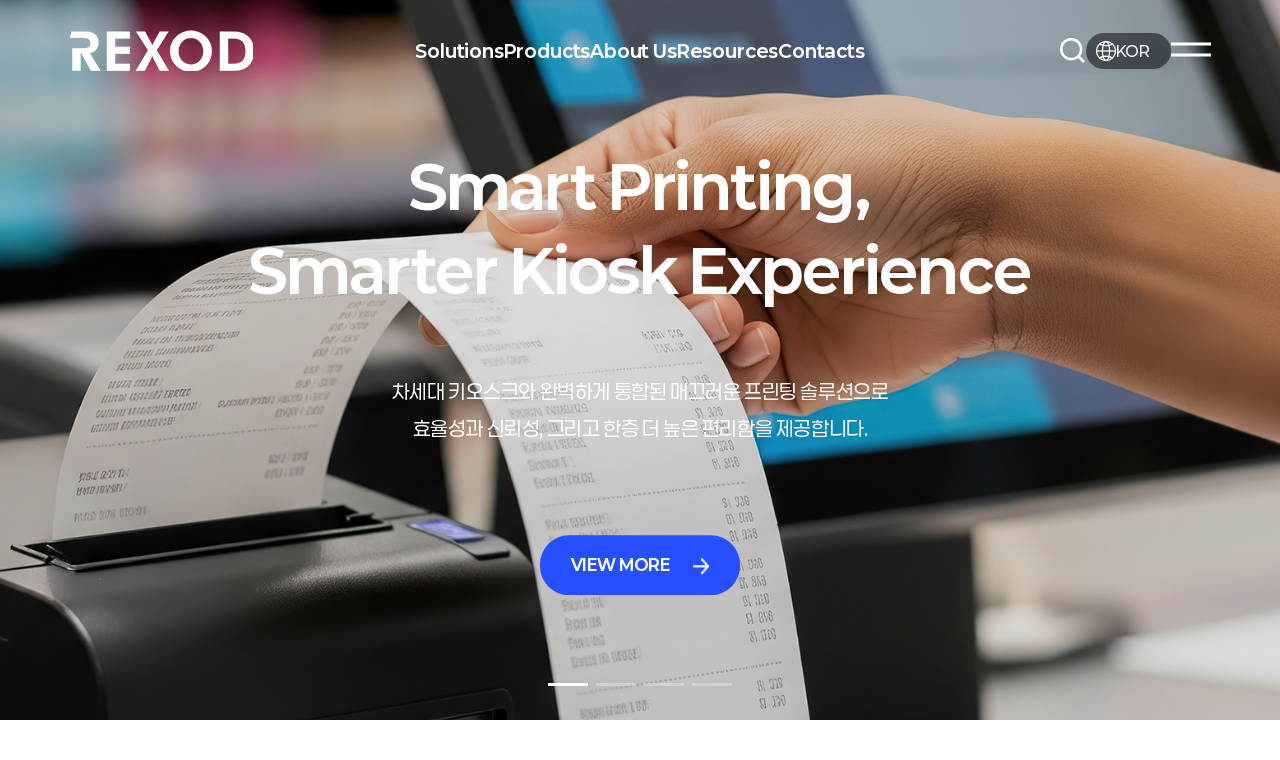

--- FILE ---
content_type: text/html; charset=utf-8
request_url: https://rexod.net/104
body_size: 870
content:
<!doctype html>
<html lang="ko">
<head>
<meta charset="utf-8">
<meta name="title" content="렉소드" />
<link rel="shortcut icon" href="/img/favicon.png" type="image/x-ico" />
<meta property="og:title" content="렉소드" />
<meta property="og:site_name" content="렉소드"/>
<meta property="og:type" content="website"/>
<meta property="og:url" content="https://rexod.net"/>
<meta property="og:description" content="렉소드의 공식 웹사이트입니다." />
<meta property="og:image" content="https://rexod.net/img/thumbnail.jpg">
<meta property="og:image:width" content="1200">
<meta property="og:image:height" content="630">
<meta property="og:image:type" content="image/jpeg">
<meta name="viewport" content="width=device-width, initial-scale=1.0">
<meta name="publisher" content="렉소드" />
<meta name="author" content="렉소드" />
<meta name="robots" content="index,follow" />
<meta name="keywords" content="렉소드" />
<meta name="description" content="렉소드" />
<link rel="stylesheet" href="/fonts/font.css">
<link rel="stylesheet" href="/theme/basic/css/main.css">
<link rel="stylesheet" href="/fonts/font.css">
<link rel="stylesheet" href="https://cdn.jsdelivr.net/npm/swiper@11/swiper-bundle.min.css" />
<!-- js -->
<script src="/js/main.js"></script>
<script src="https://cdn.jsdelivr.net/npm/swiper@11/swiper-bundle.min.js"></script>
<meta http-equiv="imagetoolbar" content="no">
<meta http-equiv="X-UA-Compatible" content="IE=edge">
<title>렉소드</title>
<link rel="stylesheet" href="https://rexod.net/theme/basic/css/default_shop.css?ver=2303229">
<link rel="stylesheet" href="https://rexod.net/js/font-awesome/css/font-awesome.min.css?ver=2303229">
<!--[if lte IE 8]>
<script src="https://rexod.net/js/html5.js"></script>
<![endif]-->
<script>
// 자바스크립트에서 사용하는 전역변수 선언
var g5_url       = "https://rexod.net";
var g5_bbs_url   = "https://rexod.net/_NBoard";
var g5_is_member = "";
var g5_is_admin  = "";
var g5_is_mobile = "";
var g5_bo_table  = "";
var g5_sca       = "";
var g5_editor    = "";
var g5_cookie_domain = "";
var g5_theme_shop_url = "https://rexod.net/theme/basic/shop";
var g5_shop_url = "https://rexod.net/shop";
</script>
<script src="https://rexod.net/js/jquery-1.12.4.min.js?ver=2304171"></script>
<script src="https://rexod.net/js/jquery-migrate-1.4.1.min.js?ver=2304171"></script>
<script src="https://rexod.net/js/jquery.shop.menu.js?ver=2304171"></script>
<script src="https://rexod.net/js/common.js?ver=2304171"></script>
<script src="https://rexod.net/js/wrest.js?ver=2304171"></script>
<script src="https://rexod.net/js/placeholders.min.js?ver=2304171"></script>
</head>
<body>

<script>
alert("존재하지 않는 게시판입니다.");
document.location.replace("https://rexod.net");
</script>

<noscript>
<div id="validation_check">
    <h1>다음 항목에 오류가 있습니다.</h1>
    <p class="cbg">
        존재하지 않는 게시판입니다.    </p>
        <div class="btn_confirm">
        <a href="https://rexod.net">돌아가기</a>
    </div>
    
</div>
</noscript>




</body>
</html>


--- FILE ---
content_type: text/html; charset=utf-8
request_url: https://rexod.net/
body_size: 10580
content:
<!doctype html>
<html lang="ko">
<head>
<meta charset="utf-8">
<meta name="title" content="렉소드" />
<link rel="shortcut icon" href="/img/favicon.png" type="image/x-ico" />
<meta property="og:title" content="렉소드" />
<meta property="og:site_name" content="렉소드"/>
<meta property="og:type" content="website"/>
<meta property="og:url" content="https://rexod.net"/>
<meta property="og:description" content="렉소드의 공식 웹사이트입니다." />
<meta property="og:image" content="https://rexod.net/img/thumbnail.jpg">
<meta property="og:image:width" content="1200">
<meta property="og:image:height" content="630">
<meta property="og:image:type" content="image/jpeg">
<meta name="viewport" content="width=device-width, initial-scale=1.0">
<meta name="publisher" content="렉소드" />
<meta name="author" content="렉소드" />
<meta name="robots" content="index,follow" />
<meta name="keywords" content="렉소드" />
<meta name="description" content="렉소드" />
<link rel="stylesheet" href="/fonts/font.css">
<link rel="stylesheet" href="/theme/basic/css/main.css">
<link rel="stylesheet" href="/fonts/font.css">
<link rel="stylesheet" href="https://cdn.jsdelivr.net/npm/swiper@11/swiper-bundle.min.css" />
<!-- js -->
<script src="/js/main.js"></script>
<script src="https://cdn.jsdelivr.net/npm/swiper@11/swiper-bundle.min.js"></script>
<meta http-equiv="imagetoolbar" content="no">
<meta http-equiv="X-UA-Compatible" content="IE=edge">
<title>렉소드</title>
<link rel="stylesheet" href="https://rexod.net/theme/basic/css/default_shop.css?ver=2303229">
<link rel="stylesheet" href="https://rexod.net/js/font-awesome/css/font-awesome.min.css?ver=2303229">
<link rel="stylesheet" href="https://rexod.net/skin/shop/basic/style.css?ver=2303229">
<link rel="stylesheet" href="https://rexod.net/theme/basic/skin/outlogin/shop_basic/style.css?ver=2303229">
<link rel="stylesheet" href="https://rexod.net/theme/basic/skin/visit/shop_basic/style.css?ver=2303229">
<link rel="stylesheet" href="https://rexod.net/js/owlcarousel/owl.carousel.min.css?ver=2303229">
<!--[if lte IE 8]>
<script src="https://rexod.net/js/html5.js"></script>
<![endif]-->
<script>
// 자바스크립트에서 사용하는 전역변수 선언
var g5_url       = "https://rexod.net";
var g5_bbs_url   = "https://rexod.net/_NBoard";
var g5_is_member = "";
var g5_is_admin  = "";
var g5_is_mobile = "";
var g5_bo_table  = "";
var g5_sca       = "";
var g5_editor    = "";
var g5_cookie_domain = "";
var g5_theme_shop_url = "https://rexod.net/theme/basic/shop";
var g5_shop_url = "https://rexod.net/shop";
</script>
<script src="https://rexod.net/js/jquery-1.12.4.min.js?ver=2304171"></script>
<script src="https://rexod.net/js/jquery-migrate-1.4.1.min.js?ver=2304171"></script>
<script src="https://rexod.net/js/jquery.shop.menu.js?ver=2304171"></script>
<script src="https://rexod.net/js/common.js?ver=2304171"></script>
<script src="https://rexod.net/js/wrest.js?ver=2304171"></script>
<script src="https://rexod.net/js/placeholders.min.js?ver=2304171"></script>
<script src="https://rexod.net/js/jquery.bxslider.js?ver=2304171"></script>
<script src="https://rexod.net/js/owlcarousel/owl.carousel.min.js?ver=2304171"></script>
</head>
<body>

<!-- 	전체 메뉴 시작	 -->
<div id="all-menu">
	<nav class="com-center-wide">
			<ul class="depth1-ul">
			  				<li>
					<a href="/_NBoard/content.php?co_id=con0101" target="_self">Solutions</a>
					 <ul class="depth2-ul">
						<li><a href="/_NBoard/content.php?co_id=con0101" target="_self">Retail</a></li>	
						 						<li><a href="/_NBoard/content.php?co_id=con0102" target="_self">Healthcare</a></li>	
						 						<li><a href="/_NBoard/content.php?co_id=con0103" target="_self">Banking & Finance</a></li>	
						 						<li><a href="/_NBoard/content.php?co_id=con0104" target="_self">Self-payment & Info Kiosk</a></li>	
						 						<li><a href="/_NBoard/content.php?co_id=con0105" target="_self">Parking</a></li>	
						 						<li><a href="/_NBoard/content.php?co_id=con0106" target="_self">Lotteries & Betting</a></li>	
						 						<li><a href="/_NBoard/content.php?co_id=con0107" target="_self">Public Transport</a></li>	
						 						<li><a href="/_NBoard/content.php?co_id=con0108" target="_self">Logistics & Postal</a></li>	
						 </ul>
                </li>
                				<li>
					<a href="/shop/list.php?ca_id=1010" target="_self">Products</a>
					 <ul class="depth2-ul">
						<li><a href="/shop/list.php?ca_id=1010" target="_self">Kiosk Printers</a></li>	
						 						<li><a href="/shop/list.php?ca_id=2010" target="_self">Mechanisms</a></li>	
						 						<li><a href="/shop/list.php?ca_id=3010" target="_self">Panel Printers</a></li>	
						 						<li><a href="/shop/list.php?ca_id=4010" target="_self">Pos Printers</a></li>	
						 						<li><a href="/shop/list.php?ca_id=5010" target="_self">Label Printers</a></li>	
						 </ul>
                </li>
                				<li>
					<a href="/_NBoard/content.php?co_id=con0300" target="_self">About Us</a>
					 <ul class="depth2-ul">
						<li><a href="/_NBoard/content.php?co_id=con0300" target="_self">CEO Greetings</a></li>	
						 						<li><a href="/_NBoard/content.php?co_id=con0301" target="_self">Organization</a></li>	
						 						<li><a href="/_NBoard/content.php?co_id=con0302" target="_self">Careers</a></li>	
						 						<li><a href="/_NBoard/content.php?co_id=con0303" target="_self">Location</a></li>	
						 </ul>
                </li>
                				<li>
					<a href="/_NBoard/board.php?bo_table=brochures" target="_self">Resources</a>
					 <ul class="depth2-ul">
						<li><a href="/_NBoard/board.php?bo_table=brochures" target="_self">Brochures</a></li>	
						 						<li><a href="/_NBoard/board.php?bo_table=download" target="_self">Downloads</a></li>	
						 						<li><a href="/_NBoard/board.php?bo_table=event" target="_self">Events</a></li>	
						 </ul>
                </li>
                				<li>
					<a href="/_NBoard/write.php?bo_table=contact" target="_self">Contacts</a>
					 <ul class="depth2-ul">
						<li><a href="/_NBoard/write.php?bo_table=contact" target="_self">Contact Us</a></li>	
						 </ul>
                </li>
                			</ul>
	</nav>
</div>
<!-- 	전체 메뉴 끝	 -->
<!-- 모바일 전체 메뉴 시작 -->	
<div id="all-menu-m">
	<button class="dummy">close</button>
	<div class="inner-box">
			<div class="m_logo">
				<a  href="/">
					<img src="/theme/basic/img/h_logo.png" />
				</a>
			</div>
			 <button id="close-btn"> 
				<span class="bar bar1"></span> 
					<span class="bar bar2"></span>
			  </button>
      <nav>
        <ul class="depth1-ul">
		           <li>
                                                    <button>Solutions</button>
                                                <ul class="depth2-ul">
                            <li><a href="/_NBoard/content.php?co_id=con0101" target="_self">Retail</a></li>
                                                        <li><a href="/_NBoard/content.php?co_id=con0102" target="_self">Healthcare</a></li>
                                                        <li><a href="/_NBoard/content.php?co_id=con0103" target="_self">Banking & Finance</a></li>
                                                        <li><a href="/_NBoard/content.php?co_id=con0104" target="_self">Self-payment & Info Kiosk</a></li>
                                                        <li><a href="/_NBoard/content.php?co_id=con0105" target="_self">Parking</a></li>
                                                        <li><a href="/_NBoard/content.php?co_id=con0106" target="_self">Lotteries & Betting</a></li>
                                                        <li><a href="/_NBoard/content.php?co_id=con0107" target="_self">Public Transport</a></li>
                                                        <li><a href="/_NBoard/content.php?co_id=con0108" target="_self">Logistics & Postal</a></li>
                            </ul>
                    </li>
                              <li>
                                                    <button>Products</button>
                                                <ul class="depth2-ul">
                            <li><a href="/shop/list.php?ca_id=1010" target="_self">Kiosk Printers</a></li>
                                                        <li><a href="/shop/list.php?ca_id=2010" target="_self">Mechanisms</a></li>
                                                        <li><a href="/shop/list.php?ca_id=3010" target="_self">Panel Printers</a></li>
                                                        <li><a href="/shop/list.php?ca_id=4010" target="_self">Pos Printers</a></li>
                                                        <li><a href="/shop/list.php?ca_id=5010" target="_self">Label Printers</a></li>
                            </ul>
                    </li>
                              <li>
                                                    <button>About Us</button>
                                                <ul class="depth2-ul">
                            <li><a href="/_NBoard/content.php?co_id=con0300" target="_self">CEO Greetings</a></li>
                                                        <li><a href="/_NBoard/content.php?co_id=con0301" target="_self">Organization</a></li>
                                                        <li><a href="/_NBoard/content.php?co_id=con0302" target="_self">Careers</a></li>
                                                        <li><a href="/_NBoard/content.php?co_id=con0303" target="_self">Location</a></li>
                            </ul>
                    </li>
                              <li>
                                                    <button>Resources</button>
                                                <ul class="depth2-ul">
                            <li><a href="/_NBoard/board.php?bo_table=brochures" target="_self">Brochures</a></li>
                                                        <li><a href="/_NBoard/board.php?bo_table=download" target="_self">Downloads</a></li>
                                                        <li><a href="/_NBoard/board.php?bo_table=event" target="_self">Events</a></li>
                            </ul>
                    </li>
                              <li>
                                                    <button>Contacts</button>
                                                <ul class="depth2-ul">
                            <li><a href="/_NBoard/write.php?bo_table=contact" target="_self">Contact Us</a></li>
                            </ul>
                    </li>
                           </ul>
     </nav>
   </div>
</div>
<!-- 모바일 전체 메뉴 끝 -->

<!-- 상단 시작 { -->
<div id="hd">
    <h1 id="hd_h1">렉소드</h1>

    <div id="skip_to_container"><a href="#container">본문 바로가기</a></div>

    
<!-- 팝업레이어 시작 { -->
<div id="hd_pop">
    <h2>팝업레이어 알림</h2>

<span class="sound_only">팝업레이어 알림이 없습니다.</span></div>

<script>
$(function() {
    $(".hd_pops_reject").click(function() {
        var id = $(this).attr('class').split(' ');
        var ck_name = id[1];
        var exp_time = parseInt(id[2]);
        $("#"+id[1]).css("display", "none");
        set_cookie(ck_name, 1, exp_time, g5_cookie_domain);
    });
    $('.hd_pops_close').click(function() {
        var idb = $(this).attr('class').split(' ');
        $('#'+idb[1]).css('display','none');
    });
    $("#hd").css("z-index", 1000);
});
</script>
<!-- } 팝업레이어 끝 -->	 
    <div id="hd_wrapper">
       <div class='inner'>
			 <div id="logo"><a href="https://rexod.net"><img src="/theme/basic/img/h_logo.png" alt="렉소드"></a></div>
			<div class="gnb_box">
				<nav>
					<ul class="main_nav">
											<li>
							<a href="/_NBoard/content.php?co_id=con0101" target="_self">Solutions</a>
							<ul class="dropdown">
								<li><a href="/_NBoard/content.php?co_id=con0101" target="_self">Retail</a></li>
															<li><a href="/_NBoard/content.php?co_id=con0102" target="_self">Healthcare</a></li>
															<li><a href="/_NBoard/content.php?co_id=con0103" target="_self">Banking & Finance</a></li>
															<li><a href="/_NBoard/content.php?co_id=con0104" target="_self">Self-payment & Info Kiosk</a></li>
															<li><a href="/_NBoard/content.php?co_id=con0105" target="_self">Parking</a></li>
															<li><a href="/_NBoard/content.php?co_id=con0106" target="_self">Lotteries & Betting</a></li>
															<li><a href="/_NBoard/content.php?co_id=con0107" target="_self">Public Transport</a></li>
															<li><a href="/_NBoard/content.php?co_id=con0108" target="_self">Logistics & Postal</a></li>
							</ul>
						</li>
					 						<li>
							<a href="/shop/list.php?ca_id=1010" target="_self">Products</a>
							<ul class="dropdown">
								<li><a href="/shop/list.php?ca_id=1010" target="_self">Kiosk Printers</a></li>
															<li><a href="/shop/list.php?ca_id=2010" target="_self">Mechanisms</a></li>
															<li><a href="/shop/list.php?ca_id=3010" target="_self">Panel Printers</a></li>
															<li><a href="/shop/list.php?ca_id=4010" target="_self">Pos Printers</a></li>
															<li><a href="/shop/list.php?ca_id=5010" target="_self">Label Printers</a></li>
							</ul>
						</li>
					 						<li>
							<a href="/_NBoard/content.php?co_id=con0300" target="_self">About Us</a>
							<ul class="dropdown">
								<li><a href="/_NBoard/content.php?co_id=con0300" target="_self">CEO Greetings</a></li>
															<li><a href="/_NBoard/content.php?co_id=con0301" target="_self">Organization</a></li>
															<li><a href="/_NBoard/content.php?co_id=con0302" target="_self">Careers</a></li>
															<li><a href="/_NBoard/content.php?co_id=con0303" target="_self">Location</a></li>
							</ul>
						</li>
					 						<li>
							<a href="/_NBoard/board.php?bo_table=brochures" target="_self">Resources</a>
							<ul class="dropdown">
								<li><a href="/_NBoard/board.php?bo_table=brochures" target="_self">Brochures</a></li>
															<li><a href="/_NBoard/board.php?bo_table=download" target="_self">Downloads</a></li>
															<li><a href="/_NBoard/board.php?bo_table=event" target="_self">Events</a></li>
							</ul>
						</li>
					 						<li>
							<a href="/_NBoard/write.php?bo_table=contact" target="_self">Contacts</a>
							<ul class="dropdown">
								<li><a href="/_NBoard/write.php?bo_table=contact" target="_self">Contact Us</a></li>
							</ul>
						</li>
					 	
						
					</ul>
				</nav>
			</div>
			<div class="right_box">
				<div class="search_box">
					<a href="javascript:void(0)" class="search_icon">
						<img src="/theme/basic/img/search_icon.png" />
					</a>
				</div>
				<div class="global_box">
						<button type="button">
							<img src="/theme/basic/img/global_icon.png" />
							<span>KOR</span>
						</button>
						<ul class="lang_2dep">
							<li><a href="/">KOR</a></li>
							<li><a href="/en">ENG</a></li>
						</ul>
					</div>
					<div class="allmenu_box">
						<button id="all-menu-btn">
							<span class="bar bar1"></span>
							<span class="bar bar2"></span>
						</button>
					</div>
			</div>
       </div>
	</div>


        <!-- 쇼핑몰 배너 시작 { -->
            

<script>
$(document).ready(function(){
    $('.sb_bn').show().bxSlider({
        speed:800,
        pager:true,

    });
});
</script>
        <!-- } 쇼핑몰 배너 끝 -->
</div>
<script>
	
	$(function() {
		const header = $("#hd");
		let isMobile = window.matchMedia("(max-width: 1023px)").matches;
		
		// 해상도 변경 감지
		window.matchMedia("(max-width: 1023px)").addEventListener("change", (e) => {
			isMobile = e.matches;
		});

		// 메인 페이지 여부 확인
		 const isMainPage = $('main').hasClass('main_section');
		 console.log(isMainPage);

		// 메인 페이지가 아닐 때만 기능을 활성화합니다.
//		if (!isMainPage) {
		//1. '#all-menu-btn' 클릭 이벤트를 등록합니다.
//	   $('#all-menu-btn').click(function(){
					// 토글할 두 요소 선택자를 변수에 저장합니다.
					//const $logo = $("#hd_wrapper #logo");
					//const $menuBox = $("#hd_wrapper .right_box .allmenu_box");
					//const $allMenu = $("#all-menu"); // 'all-menu' 요소의 상태를 확인하기 위해 추가

					// 2. 'all-menu'의 현재 상태를 확인합니다.
//					if ($allMenu.css("display") === "none") {
						// 'all-menu'가 숨겨져 있다면 (토글되어야 할 때),
						// 로고를 보이게 합니다.
//						$logo.show(); // 또는 .css("display", "block")
						// 메뉴 박스도 보이게 합니다. (만약 이 버튼이 메뉴를 여는 버튼이라면)
//						$menuBox.show(); 

//					} else {
						// 'all-menu'가 보이고 있다면 (숨겨야 할 때),
						// 로고와 메뉴 박스를 숨깁니다.
//						$logo.hide();
//						$menuBox.hide();
//					}
//				});
//	}
				

		// 전체메뉴 토글
		$("#all-menu-btn").click(function(){
        $(this).toggleClass("open");
        header.toggleClass("open");
        $("#all-menu-m, #all-menu").fadeToggle(300);
        if(!isMobile && !$(this).hasClass("open")){
            $("#all-menu-m").hide();
        }
    });
		
		// 모바일 전체메뉴 닫기
		$("#all-menu-m #close-btn, #all-menu-m .dummy").click(function() {
			$("#all-menu-btn").removeClass("open");
			header.removeClass("open");
			
			// 모바일쪽은 fadeOut
			$("#all-menu-m").fadeOut(400);
			$("#all-menu").hide();
		});
		
		// 헤더 스타일 업데이트
		const updateHeader = () => {
			const pos = $(window).scrollTop() || 0;
			
			if (pos > 0) {
				header.addClass('on');
			} else {
				if (!header.hasClass("menu")) {
					header.removeClass('on');
				}
			}
		}
		
		// gnb 하위메뉴 열기
		$("#hd nav .depth1-ul > li > a").mouseenter(function() {
			if (header.hasClass("open")) {
				return;
			}
			
			$("#hd nav .depth2-ul-box").stop().fadeIn(300);
			header.stop().addClass('on menu');
		});
		
		// gnb 하위메뉴 닫기
		$("#hd nav").mouseleave(function() {
			if (header.hasClass("open")) {
				return;
			}
			
			$("#hd nav .depth2-ul-box").stop().fadeOut(300);
			header.stop().removeClass('on menu');
			updateHeader();
		});
		
		// 초기 로딩, 스크롤, 리사이즈 시 모두 실행
		$(window).on('load scroll resize', updateHeader);
		
		// 혹시 DOM만 준비된 시점에도 한번 보정
		$(function() { 
			updateHeader(); 
		});
		
		// 모바일 전체메뉴 하위 노출
		$("#all-menu-m .depth1-ul > li > button").on("click", function() {
			const btn = $(this);
			const depth2 = btn.siblings(".depth2-ul");
			
			if (btn.hasClass("on")) {
				btn.removeClass("on");
				depth2.slideUp(300);
			} else {
				// 다른 열린 항목 초기화
				$("#all-menu-m .depth1-ul > li > button.on")
					.removeClass("on")
					.siblings(".depth2-ul")
					.slideUp(300);
				
				// 현재 항목 열기
				btn.addClass("on");
				depth2.slideDown(300);
			}
		});
	});
</script>

<div id="side_menu" style="dipsplay:'none;'">
    <button type="button" id="btn_sidemenu" class="btn_sidemenu_cl"><i class="fa fa-outdent" aria-hidden="true"></i><span class="sound_only">사이드메뉴버튼</span></button>
    <div class="side_menu_wr">
        
<!-- 로그인 전 아웃로그인 시작 { -->
<section id="ol_before" class="ol">
    <h2>회원로그인</h2>
    <form name="foutlogin" action="https://rexod.net/_NBoard/login_check.php" onsubmit="return fhead_submit(this);" method="post" autocomplete="off">
    <fieldset>
        <input type="hidden" name="url" value="%2F">
        <label for="ol_id" id="ol_idlabel" class="sound_only">회원아이디<strong>필수</strong></label>
        <input type="text" id="ol_id" name="mb_id" required class="required frm_input" maxlength="20" placeholder="아이디">
        <label for="ol_pw" id="ol_pwlabel" class="sound_only">비밀번호<strong>필수</strong></label>
        <input type="password" name="mb_password" id="ol_pw" required class="required frm_input" maxlength="20" placeholder="비밀번호">
        <div id="ol_auto">
            <input type="checkbox" name="auto_login" value="1" id="auto_login">
            <label for="auto_login" id="auto_login_label">자동로그인</label>
        </div>
        <input type="submit" id="ol_submit" value="로그인" class="btn_b02">
        <div id="ol_svc">
            <a href="https://rexod.net/_NBoard/register.php"><b>회원가입</b></a> /
            <a href="https://rexod.net/_NBoard/password_lost.php">ID/PW 찾기</a>
        </div>

    </fieldset>
    </form>
</section>

<script>
$omi = $('#ol_id');
$omp = $('#ol_pw');
$omi_label = $('#ol_idlabel');
$omi_label.addClass('ol_idlabel');
$omp_label = $('#ol_pwlabel');
$omp_label.addClass('ol_pwlabel');

$(function() {

    $("#auto_login").click(function(){
        if ($(this).is(":checked")) {
            if(!confirm("자동로그인을 사용하시면 다음부터 회원아이디와 비밀번호를 입력하실 필요가 없습니다.\n\n공공장소에서는 개인정보가 유출될 수 있으니 사용을 자제하여 주십시오.\n\n자동로그인을 사용하시겠습니까?"))
                return false;
        }
    });
});

function fhead_submit(f)
{
    return true;
}
</script>
<!-- } 로그인 전 아웃로그인 끝 -->
        <div class="side_menu_shop">
            <button type="button" class="btn_side_shop">오늘본상품<span class="count">0</span></button>
            
<!-- 오늘 본 상품 시작 { -->
<div id="stv">
    <h2 class="s_h2">오늘 본 상품 <span>0</span></h2>

    
    <p class="li_empty">없음</p>

    </div>

<script src="https://rexod.net/js/scroll_oldie.js"></script>
<!-- } 오늘 본 상품 끝 -->            <button type="button" class="btn_side_shop">장바구니<span class="count">0</span></button>
            
<!-- 장바구니 간략 보기 시작 { -->
<aside id="sbsk" class="sbsk">
    <h2 class="s_h2">장바구니 <span class="cart-count">0</span></h2>
    <form name="skin_frmcartlist" id="skin_sod_bsk_list" method="post" action="https://rexod.net/shop/cartupdate.php">
    <ul>
    <li class="li_empty">장바구니 상품 없음</li>
    </ul>
        <a href="https://rexod.net/shop/cart.php" class="go_cart">전체보기</a>
    </form>
</aside>
<script>
jQuery(function ($) {
    $("#sbsk").on("click", ".cart_del", function(e) {
        e.preventDefault();

        var it_id = $(this).data("it_id");
        var $wrap = $(this).closest("li");

        $.ajax({
            url: g5_shop_url+"/ajax.action.php",
            type: "POST",
            data: {
                "it_id" : it_id,
                "action" : "cart_delete"
            },
            dataType: "json",
            async: true,
            cache: false,
            success: function(data, textStatus) {
                if(data.error != "") {
                    alert(data.error);
                    return false;
                }

                $wrap.remove();
            }
        });
    });
});
</script>
<!-- } 장바구니 간략 보기 끝 -->

            <button type="button" class="btn_side_shop">위시리스트<span class="count">0</span></button>
            
<!-- 위시리스트 간략 보기 시작 { -->
<aside id="wish" class="side-wish">
    <h2 class="s_h2">위시리스트 <span>0</span></h2>
    <ul>
    <li class="li_empty">위시리스트 없음</li>
    </ul>
</aside>
<!-- } 위시리스트 간략 보기 끝 -->
        </div>
        
<!-- 쇼핑몰 커뮤니티 시작 { -->
<aside id="scomm">
    <h2>커뮤니티</h2>
    <ul>
    <li><i class="fa fa-angle-right" aria-hidden="true"></i> <a href="https://rexod.net/_NBoard/board.php?bo_table=brochures">Brochures</a></li>
<li><i class="fa fa-angle-right" aria-hidden="true"></i> <a href="https://rexod.net/_NBoard/board.php?bo_table=brochures_en">Brochures</a></li>
<li><i class="fa fa-angle-right" aria-hidden="true"></i> <a href="https://rexod.net/_NBoard/board.php?bo_table=contact">Contact Us</a></li>
<li><i class="fa fa-angle-right" aria-hidden="true"></i> <a href="https://rexod.net/_NBoard/board.php?bo_table=contact_en">Contact Us</a></li>
<li><i class="fa fa-angle-right" aria-hidden="true"></i> <a href="https://rexod.net/_NBoard/board.php?bo_table=download">Downloads</a></li>
<li><i class="fa fa-angle-right" aria-hidden="true"></i> <a href="https://rexod.net/_NBoard/board.php?bo_table=download_en">Downloads</a></li>
<li><i class="fa fa-angle-right" aria-hidden="true"></i> <a href="https://rexod.net/_NBoard/board.php?bo_table=event">Events</a></li>
<li><i class="fa fa-angle-right" aria-hidden="true"></i> <a href="https://rexod.net/_NBoard/board.php?bo_table=event_en">Events</a></li>
<li><i class="fa fa-angle-right" aria-hidden="true"></i> <a href="https://rexod.net/_NBoard/board.php?bo_table=free">자유게시판</a></li>
<li><i class="fa fa-angle-right" aria-hidden="true"></i> <a href="https://rexod.net/_NBoard/board.php?bo_table=gallery">갤러리</a></li>
<li><i class="fa fa-angle-right" aria-hidden="true"></i> <a href="https://rexod.net/_NBoard/board.php?bo_table=history">연혁</a></li>
<li><i class="fa fa-angle-right" aria-hidden="true"></i> <a href="https://rexod.net/_NBoard/board.php?bo_table=history_en">history</a></li>
<li><i class="fa fa-angle-right" aria-hidden="true"></i> <a href="https://rexod.net/_NBoard/board.php?bo_table=notice">공지사항</a></li>
<li><i class="fa fa-angle-right" aria-hidden="true"></i> <a href="https://rexod.net/_NBoard/board.php?bo_table=qa">질문답변</a></li>
    </ul>
</aside>
<!-- } 쇼핑몰 커뮤니티 끝 -->
    </div>
</div>

<div id="wrapper">
	
    <div id="aside">

        
<!-- 접속자집계 시작 { -->
<section id="visit" class="ft_cnt">
    <h2>접속자집계</h2>
    <dl>
        <dt><span></span> 오늘</dt>
        <dd><strong>485</strong></dd>
        <dt><span></span> 어제</dt>
        <dd><strong>683</strong></dd>
        <dt><span></span> 최대</dt>
        <dd><strong>958</strong></dd>
        <dt><span></span> 전체</dt>
        <dd><strong>27,327</strong></dd>
    </dl>
    </section>
<!-- } 접속자집계 끝 -->    </div>
<!-- } 상단 끝 -->

<!-- 검색 폼 시작 -->
<div id="search_wrap">
	<div class="search_form">
			 <form name="frmsearch1" action="https://rexod.net/shop/search.php" onsubmit="return search_submit(this);">
			<div class="input_box">
				<input type="text"  name="q" value="" id="sch_str" required  placeholder="검색어를 입력해주세요." class="search_input" />
				<button type="submit" id="sch_submit" value="검색" class="search-btn" >
					<img src="/theme/basic/img/search_icon_gray.png" class="input_search" />
				</button>
			</div>
			</form>
	</div>
	<div id="overlay" class="overlay_bg">
	</div>
</div>
<!-- 검색 폼 끝 -->
<script>
	const searchEl = document.querySelector('.search_icon');
	const searchWrap = document.getElementById('search_wrap');
	const overlayEl = document.getElementById('overlay');
	const headerEl = document.getElementById('hd');
	const searchElImg = document.querySelector('.search_icon > img');

	function handleScroll() {
    // 페이지 맨 위로 스크롤 되었을 때
    if (window.scrollY === 0) {
        searchWrap.classList.remove('on');
		searchElImg.src = "/theme/basic/img/search_icon.png";
		}
	}

	window.addEventListener('scroll', handleScroll);

	// 검색창 닫기 함수
	function closeSearch() {
		headerEl.classList.remove('on');
		searchWrap.classList.remove('on');
		overlayEl.classList.remove('on');
		searchElImg.src = "/theme/basic/img/search_icon.png";
	}

	// 검색 아이콘 클릭 이벤트
	searchEl.addEventListener('click', (e) => {
		e.stopPropagation(); // 이벤트 전파 방지
		headerEl.classList.toggle('on');
		searchWrap.classList.toggle('on');
		overlayEl.classList.toggle('on');
		
		// 이미지 토글
		if (searchElImg.src.includes('search_icon_gray.png')) {
			searchElImg.src = "/theme/basic/img/search_icon.png";
		} else {
			searchElImg.src = "/theme/basic/img/search_icon_gray.png";
		}
	});

	// 오버레이 클릭 이벤트
	overlayEl.addEventListener('click', closeSearch);

	// 문서 전체에 클릭 이벤트 추가 (다른 요소 클릭 시 닫힘)
	document.addEventListener('click', (e) => {
		// 검색창이 열려있고, 클릭된 요소가 검색 관련 요소가 아닐 경우
		if (searchWrap.classList.contains('on') && 
			!searchWrap.contains(e.target) && 
			!searchEl.contains(e.target)) {
			closeSearch();
			searchElImg.src = "/theme/basic/img/search_icon.png";
		}
	});

	// 검색창 내부 클릭 시 이벤트 전파 방지 (검색창 닫히지 않도록)
	searchWrap.addEventListener('click', (e) => {
		e.stopPropagation();
	});
</script>

    <!-- 콘텐츠 시작 { -->
    <div id="container">
        

<!-- 메인이미지 시작 { -->
<!-- } 메인이미지 끝 -->

	<main class="main_section">
        <!-- Section 1: Hero Slider -->
        <section id="main-section1">
            <div class="com-center-wide text-box">
                <h2>Smart Printing,<br/>Smarter Kiosk Experience</h2>
                <p>
                    차세대 키오스크와 완벽하게 통합된 매끄러운 프린팅 솔루션으로<br/>
                    효율성과 신뢰성, 그리고 한층 더 높은 편리함을 제공합니다.
                </p>
                <a class="more_btn" href="javascript:void(0)">
                    VIEW MORE
                    <img src="/theme/basic/img/arrow_icon.png" alt="arrow">
                </a>
            </div>
            
            <div class="swiper mySwiper">
                <div class="swiper-wrapper">
                    <div class="swiper-slide slide-1">
                        <div class="img-box"></div>
                    </div>
                    <div class="swiper-slide slide-2">
                        <div class="img-box"></div>
                    </div>
                    <div class="swiper-slide slide-3">
                        <div class="img-box"></div>
                    </div>
                    <div class="swiper-slide slide-4">
                        <div class="img-box"></div>
                    </div>
                </div>
                
                <div class="main-control-box">
                    <div class="swiper-pagination pagination-dot"></div>
                </div>
            </div>
        </section>
		<script>
			
		</script>

        <!-- Section 2: Products -->
        <section id="main-section2">
            <div class="inner">
                <div class="txtbox">
                    <h5>OUR PRODUCT</h5>
                    <p>
                        REXOD의 소형 프린터는 키오스크, POS, 임베디드 시스템을 위해 설계되어<br/ class="pc_only">
                        빠르고 안정적인 출력과 어떤 공간 제약 환경에서도 손쉬운 통합을 제공합니다.
                    </p>
                </div>
                
                <div class="product_box swiper">
                    <ul class="swiper-wrapper">
									
						<li class="swiper-slide">
                            <div class="imgbox">
                                <img src="https://rexod.net/data/item/1759119791/thumb-02_420x420.png" width="420" height="420" alt="">                            </div>
                            <div class="infobox">
                                <span>Kiosk Printers</span>
                                <h4>RX831-H120</h4>
                                <button class="more_btn" type="button" onclick="location.href='https://rexod.net/shop/item.php?it_id=1759119791'">
                                    VIEW MORE
                                </button>
                            </div>
                        </li>
                        				
						<li class="swiper-slide">
                            <div class="imgbox">
                                <img src="https://rexod.net/data/item/1758847766/thumb-03_420x420.png" width="420" height="420" alt="">                            </div>
                            <div class="infobox">
                                <span>Kiosk Printers</span>
                                <h4>RX531-H120</h4>
                                <button class="more_btn" type="button" onclick="location.href='https://rexod.net/shop/item.php?it_id=1758847766'">
                                    VIEW MORE
                                </button>
                            </div>
                        </li>
                        				
						<li class="swiper-slide">
                            <div class="imgbox">
                                <img src="https://rexod.net/data/item/1759120005/thumb-03_420x420.png" width="420" height="420" alt="">                            </div>
                            <div class="infobox">
                                <span>Kiosk Printers</span>
                                <h4>RX831-H120PRM2</h4>
                                <button class="more_btn" type="button" onclick="location.href='https://rexod.net/shop/item.php?it_id=1759120005'">
                                    VIEW MORE
                                </button>
                            </div>
                        </li>
                        				
						<li class="swiper-slide">
                            <div class="imgbox">
                                                            </div>
                            <div class="infobox">
                                <span>Kiosk Printers</span>
                                <h4>RX536-H120(SR)</h4>
                                <button class="more_btn" type="button" onclick="location.href='https://rexod.net/shop/item.php?it_id=1758849915'">
                                    VIEW MORE
                                </button>
                            </div>
                        </li>
                        				
						<li class="swiper-slide">
                            <div class="imgbox">
                                <img src="https://rexod.net/data/item/1759120072/thumb-02_420x420.png" width="420" height="420" alt="">                            </div>
                            <div class="infobox">
                                <span>Kiosk Printers</span>
                                <h4>RX831-V120PRM2</h4>
                                <button class="more_btn" type="button" onclick="location.href='https://rexod.net/shop/item.php?it_id=1759120072'">
                                    VIEW MORE
                                </button>
                            </div>
                        </li>
                        				
						<li class="swiper-slide">
                            <div class="imgbox">
                                <img src="https://rexod.net/data/item/1759120457/thumb-03_420x420.png" width="420" height="420" alt="">                            </div>
                            <div class="infobox">
                                <span>Kiosk Printers</span>
                                <h4>RX836-H120(SR)</h4>
                                <button class="more_btn" type="button" onclick="location.href='https://rexod.net/shop/item.php?it_id=1759120457'">
                                    VIEW MORE
                                </button>
                            </div>
                        </li>
                                            </ul>
                </div>
				<div class="swiper-pagination"></div>
            </div>
        </section>

        <!-- Section 3: Solutions Slider -->
        <section id="main-section3">
            <div class="com-center-wide">
                <div class="main-title-box">
                    <div class="pagination-number">
                        <span class="current">01</span>
                        <span class="total">04</span>
                    </div>
                    
                    <h2 class="title">
						REXOD<br/>
						SOLUTION	
                    </h2>
                    
                    <p class="desc">
                        최고의 속도와 정밀함,<br/>
						그리고 매끄러운 시스템 통합을 위해 설계된<br /> 
                        첨단 프린팅 기술
                    </p>
                    
                    <div class="more_btn_box">
                        <a href="/_NBoard/content.php?co_id=con0101" class="more_btn">
                            <span>VIEW MORE</span>
                        </a>
                    </div>
                </div>
                
                <div class="swiper-box">
                    <div class="swiper-inner-box">
                        <div class="swiper">
                            <div class="swiper-wrapper">
                                <div onclick="location.href='/_NBoard/content.php?co_id=con0101'" class="swiper-slide slide-1">
                                    <div class="slide-content">
                                        <h3>Retail</h3>
                                    </div>
                                </div>
                                <div onclick="location.href='/_NBoard/content.php?co_id=con0102'" class="swiper-slide slide-2">
                                    <div class="slide-content">
                                        <h3>Healthcare</h3>
                                    </div>
                                </div>
                                <div onclick="location.href='/_NBoard/content.php?co_id=con0103'" class="swiper-slide slide-3">
                                    <div class="slide-content">
                                        <h3>Banking & Finance</h3>
                                    </div>
                                </div>
                                <div onclick="location.href='/_NBoard/content.php?co_id=con0104'" class="swiper-slide slide-4">
                                    <div class="slide-content">
                                        <h3>Self-payment & Info-Kiosk</h3>
                                    </div>
                                </div>
								<div onclick="location.href='/_NBoard/content.php?co_id=con0105'" class="swiper-slide slide-5">
                                    <div class="slide-content">
                                        <h3>Parking</h3>
                                    </div>
                                </div>
								<div onclick="location.href='/_NBoard/content.php?co_id=con0106'" class="swiper-slide slide-6">
                                    <div class="slide-content">
                                        <h3>Lotteries & Betting</h3>
                                    </div>
                                </div>
								<div onclick="location.href='/_NBoard/content.php?co_id=con0107'" class="swiper-slide slide-7">
                                    <div class="slide-content">
                                        <h3>Public Transport</h3>
                                    </div>
                                </div>
								<div onclick="location.href='/_NBoard/content.php?co_id=con0108'" class="swiper-slide slide-8">
                                    <div class="slide-content">
                                        <h3>Logistics & Postal</h3>
                                    </div>
                                </div>
                            </div>
                        </div>
                    </div>
                </div>
            </div>
        </section>

        <!-- Section 4: Contact Info -->
        <section id="main_section4">
            <div class="inner">
                <div class="txtbox">
                    <h5>
                        Let's work together<br/>
                        to find the right solution
                    </h5>
                    <p>
                       기술 정보, 맞춤형 프린팅 솔루션,<br class="m_only" />혹은 비즈니스 협업을 원하신다면<br class="pc_only"  />
						언제든 저희 팀이 함께하겠습니다.<br />
						편하게 문의해 주시면 빠르게 답변드리겠습니다.
                    </p>
                </div>

                <div class="info_box">
                    <ul>
                        <li onclick="location.href='/_NBoard/content.php?co_id=con03'">
                            <p>About Us</p>
                            <div class="arrow_box">
                                <a href="/_NBoard/content.php?co_id=con03">
                                    <img src="/theme/basic/img/arrow_icon.png" alt="arrow">
                                </a>
                            </div>
                        </li>
                        <li onclick="location.href='/_NBoard/write.php?bo_table=contact'">
                            <p>Contact Us</p>
                            <div class="arrow_box">
                                <a href="/_NBoard/write.php?bo_table=contact">
                                    <img src="/theme/basic/img/arrow_icon.png" alt="arrow">
                                </a>
                            </div>
                        </li>
                        <li>
                            <p>Location</p>
                            <div class="arrow_box">
                                <a href="/_NBoard/content.php?co_id=con0303">
                                    <img src="/theme/basic/img/arrow_icon.png" alt="arrow">
                                </a>
                            </div>
                        </li>
                    </ul>
                </div>
            </div>
        </section>
    </main>
	
    <script>
        // Swiper 초기화 클래스
        class SwiperManager {
            constructor() {
                this.swipers = {};
                this.init();
            }

            // 공통 Swiper 초기화 함수
            initSectionSwiper(sectionId, options = {}) {
                const defaultOptions = {
                    loop: true,
                    speed: 1000,
                    autoplay: {
                        delay: 5000,
                        disableOnInteraction: false,
                    },
                    navigation: {
                        nextEl: `${sectionId} .next-btn`,
                        prevEl: `${sectionId} .prev-btn`,
                    },
                    pagination: {
                        el: `${sectionId} .pagination-dot`,
                        clickable: true,
                        type: 'bullets',
                    },
                    on: {
                        init: (swiper) => {
                            this.updatePagination(sectionId, swiper);
                        },
                        slideChange: (swiper) => {
                            this.updatePagination(sectionId, swiper);
                        }
                    },
                };

                return new Swiper(`${sectionId} .swiper`, defaultOptions);
            }

            // 페이지네이션 업데이트
            updatePagination(sectionId, swiper) {
                const currentEl = document.querySelector(`${sectionId} .pagination-number .current`);
                const totalEl = document.querySelector(`${sectionId} .pagination-number .total`);
                
                if (currentEl) {
                    currentEl.textContent = String(swiper.realIndex + 1).padStart(2, '0');
                }
                if (totalEl) {
                    totalEl.textContent = String(swiper.slides.length).padStart(2, '0');
                }
            }

            // 초기화
            init() {
                $(document).ready(() => {
                    // Section 1 Swiper (페이드 효과)
                    this.swipers.section1 = this.initSectionSwiper('#main-section1', {
                        effect: 'fade',
                        fadeEffect: {
                            crossFade: true
                        },
						 pagination: {
							el: "#main-section1 .swiper-pagination",
							clickable: true,	
						},
                    });

					 // Section 2 Swiper (제품 슬라이드)
					this.swipers.section2 = new Swiper('#main-section2 .product_box ', {
                        slidesPerView:1,
						spaceBetween:30,
						breakpoints: {
						  1024: {
							slidesPerView: 3,  //브라우저가 1024보다 클 때
							spaceBetween: 50,
						  },
						},
						autoplay: {
                            delay: 4000,
							disableOnInteraction: false,
                            pauseOnMouseEnter: false,
                        },
						loop : true,
						loopAdditionalSlides : 1,
						pagination: {
							el: "#main-section2 .swiper-pagination",
							clickable: true,
						  },
                    });

                    // Section 3 Swiper (멀티 슬라이드)
                    this.swipers.section3 = new Swiper('#main-section3 .swiper', {
						slidesPerView:1.2,
						spaceBetween: 20,
                        loop: true,
                        speed: 2000,
                        slidesPerView:'auto',
                        centeredSlides: false,
                        loopAdditionalSlides: 2.5,
						disableOnInteraction: false,
						grabCursor: false,
                        autoplay: {
                            delay: 5000,
							disableOnInteraction: false,
                            pauseOnMouseEnter: false,
                        },
						disableOnInteraction: false, 
						breakpoints: {
								768: {
								slidesPerView: 2.5,
								spaceBetween: 30,
							  },
							},
                        on: {
                            init: (swiper) => {
                                this.updatePagination('#main-section3', swiper);
                            },
                            slideChange: (swiper) => {
                                this.updatePagination('#main-section3', swiper);
                            },
								// 자동재생 충돌 방지
									touchStart: () => {
										this.swipers.section3.autoplay.stop();
									},
									touchEnd: () => {
										setTimeout(() => {
											this.swipers.section3.autoplay.start();
										}, 3000);
									}
                        }
                    });
                });
            }

            // Swiper 인스턴스 반환
            getSwiper(name) {
                return this.swipers[name];
            }

            // 모든 Swiper 정지
            stopAll() {
                Object.values(this.swipers).forEach(swiper => {
                    if (swiper && swiper.autoplay) {
                        swiper.autoplay.stop();
                    }
                });
            }

            // 모든 Swiper 시작
            startAll() {
                Object.values(this.swipers).forEach(swiper => {
                    if (swiper && swiper.autoplay) {
                        swiper.autoplay.start();
                    }
                });
            }
        }

        // 전역 변수로 SwiperManager 인스턴스 생성
        const swiperManager = new SwiperManager();

        // 페이지 가시성 변경 시 자동재생 제어
        document.addEventListener('visibilitychange', function() {
            if (document.hidden) {
                swiperManager.stopAll();
            } else {
                swiperManager.startAll();
            }
        });

        // 버튼 클릭 이벤트 바인딩
        $(document).ready(function() {
            // 제품 박스 호버 효과
            $('#main-section2 .product_box li').hover(
                function() {
                    $(this).addClass('hover');
                },
                function() {
                    $(this).removeClass('hover');
                }
            );

            // 인포 박스 클릭 이벤트
            $('#main_section4 .info_box li').on('click', function() {
                const text = $(this).find('p').text();
                console.log('Info box clicked:', text);
                // 여기에 각 박스별 액션 추가
            });
        });
    </script>
	



    </div>
    <!-- } 콘텐츠 끝 -->

<!-- 하단 시작 { -->
</div>

	        <!-- Section 5: Footer Navigation -->
        <section id="main-section5">
            <div class="inner">
                <div class="container">
                    <div class="nav-container">
					 						   <div class="nav-section">
						    <h3>Solutions</h3>
							<ul>
										<li><a href="/_NBoard/content.php?co_id=con0101" target="_self">Retail</a></li>	
																	<li><a href="/_NBoard/content.php?co_id=con0102" target="_self">Healthcare</a></li>	
																	<li><a href="/_NBoard/content.php?co_id=con0103" target="_self">Banking & Finance</a></li>	
																	<li><a href="/_NBoard/content.php?co_id=con0104" target="_self">Self-payment & Info Kiosk</a></li>	
																	<li><a href="/_NBoard/content.php?co_id=con0105" target="_self">Parking</a></li>	
																	<li><a href="/_NBoard/content.php?co_id=con0106" target="_self">Lotteries & Betting</a></li>	
																	<li><a href="/_NBoard/content.php?co_id=con0107" target="_self">Public Transport</a></li>	
																	<li><a href="/_NBoard/content.php?co_id=con0108" target="_self">Logistics & Postal</a></li>	
							</ul>
	
						   </div>
					   						   <div class="nav-section">
						    <h3>Products</h3>
							<ul>
										<li><a href="/shop/list.php?ca_id=1010" target="_self">Kiosk Printers</a></li>	
																	<li><a href="/shop/list.php?ca_id=2010" target="_self">Mechanisms</a></li>	
																	<li><a href="/shop/list.php?ca_id=3010" target="_self">Panel Printers</a></li>	
																	<li><a href="/shop/list.php?ca_id=4010" target="_self">Pos Printers</a></li>	
																	<li><a href="/shop/list.php?ca_id=5010" target="_self">Label Printers</a></li>	
							</ul>
	
						   </div>
					   						   <div class="nav-section">
						    <h3>About Us</h3>
							<ul>
										<li><a href="/_NBoard/content.php?co_id=con0300" target="_self">CEO Greetings</a></li>	
																	<li><a href="/_NBoard/content.php?co_id=con0301" target="_self">Organization</a></li>	
																	<li><a href="/_NBoard/content.php?co_id=con0302" target="_self">Careers</a></li>	
																	<li><a href="/_NBoard/content.php?co_id=con0303" target="_self">Location</a></li>	
							</ul>
	
						   </div>
					   						   <div class="nav-section">
						    <h3>Resources</h3>
							<ul>
										<li><a href="/_NBoard/board.php?bo_table=brochures" target="_self">Brochures</a></li>	
																	<li><a href="/_NBoard/board.php?bo_table=download" target="_self">Downloads</a></li>	
																	<li><a href="/_NBoard/board.php?bo_table=event" target="_self">Events</a></li>	
							</ul>
	
						   </div>
					   						   <div class="nav-section">
						    <h3>Contacts</h3>
							<ul>
										<li><a href="/_NBoard/write.php?bo_table=contact" target="_self">Contact Us</a></li>	
							</ul>
	
						   </div>
					                       </div>
                </div>
            </div>
        </section>
<footer class="footer">
  <div class="inner">
    <div class="footer-info">
      <div class="top">
        <div class="footer-links">
          <a href="/_NBoard/content.php?co_id=privacy">개인정보처리방침</a>
          <a href="/_NBoard/content.php?co_id=con0303">오시는 길</a>
        </div>
		<div class="dropdown-container">
			        <button class="related-sites" onclick="toggleDropdown()">
					  관련사이트
					  <span class="plus-icon"></span>
					</button>
		  <div class="dropdown-menu" id="dropdownMenu">
            <a href="javascrript:void(0)" target="_blank">Acrelec</a>
            <a href="javascrript:void(0)" target="_blank">HiStone, Taiyun</a>
            <a href="javascrript:void(0)" target="_blank">Coates Group</a>
            <a href="javascrript:void(0)" target="_blank">NCR Corporation</a>
            <a href="javascrript:void(0)" target="_blank">Elo</a>
            <a href="javascrript:void(0)" target="_blank">Zebra Technologies</a>
          </div>
        </div>
      </div>
      <div class="bottom">
        <div class="company-info">
          <div class="info-table">
            <div class="info-row">
              <div class="info-label">Address.</div>
              <div class="info-content">서울특별시 금천구 가산디지털2로 70, 1616호~1618호 (가산동, 대륭테크노타운19차)</div>
            </div>
            <div class="info-row">
              <div class="info-label">Tel.</div>
              <div class="info-content">(영업부) 070-4640-5519, 070-4458-1103 / (관리부) 070-4640-5516</div>
            </div>
            <div class="info-row">
              <div class="info-label">Fax.</div>
              <div class="info-content">02-856-2238</div>
            </div>
            <div class="info-row">
              <div class="info-label">E-mail.</div>
              <div class="info-content">sales@rexod.net</div>
            </div>
          </div>

          <div class="copyright">
            <p>
				<a href="https://rexod.net/_NAdmin" style="color:#777">©</a> REXOD CO., LTD. All Right Reserved.  
							</p>
          </div>
        </div>
        <div class="logo_box">
          <div class="f-logo">
            <a href="javascrript:void(0)">
              <img src="/theme/basic/img/f_logo.png" />
            </a>
          </div>
        </div>
      </div>

    </div>
  </div>

  </div>
</footer>

<script>
	function toggleDropdown() {
		const button = document.querySelector('.related-sites');
		const dropdown = document.getElementById('dropdownMenu');
	
		button.classList.toggle('active');
		dropdown.classList.toggle('show');
	}

	// 외부 클릭 시 드롭다운 닫기
	document.addEventListener('click', function(event) {
		const dropdownContainer = document.querySelector('.dropdown-container');
		const dropdown = document.getElementById('dropdownMenu');
			
		if (!dropdownContainer.contains(event.target)) {
			document.querySelector('.related-sites').classList.remove('active');
			dropdown.classList.remove('show');
		}
	});
</script>

</div>


<script src="https://rexod.net/js/sns.js"></script>
<!-- } 하단 끝 -->




</body>
</html>


--- FILE ---
content_type: text/css
request_url: https://rexod.net/theme/basic/css/main.css
body_size: 5306
content:
@charset "utf-8";

/* ========================================
   CSS Variables
======================================== */
:root {
    --white: #fff;
    --blackbg: #222;
    --primary-blue: #264fff;
    --text-dark: #333;
    --text-gray: #777;
    --text-light: #999;
    --border-gray: #ddd;
    --bg-light: #f5f5f5;
}

/* ========================================
   Utility Classes
======================================== */
.mt5 {
    margin-top: 5rem;
}

.inner {
    max-width: 1760px;
    width: 100%;
    margin: 0 auto;
}

@media screen and (max-width: 1760px) {
    .inner {
        width: 93.65%;
    }
}

.m_only {
	display:none;
}

/* ========================================
   Header Styles
======================================== */
#hd {
    position: fixed;
    top: 0;
    left: 0;
    z-index: 9999;
    width: 100%;
    min-width: 320px;
}

#hd_wrapper .inner {
    position: relative;
    display: flex;
    justify-content: space-between;
    align-items: center;
	padding:3rem 0;
}

/* Global Navigation */
#hd_wrapper.open .gnb_box.on,
#hd.open .gnb_box,
#hd.open .right_box .search_box,
#hd.open .right_box .global_box
{
    display: none;
}

#hd_wrapper .gnb_box {
	position: absolute;
    left: 50%;
    width: fit-content;
    text-align: center;
	transform: translateX(-50%);
}

#hd_wrapper .gnb_box .main_nav {
    display: flex;
    gap: 45px;
}

#hd_wrapper .gnb_box .main_nav li {
	 position: relative;
}

#hd_wrapper .gnb_box .main_nav > li > a {
	display: block;
	width: max-content;
	height: 7rem;
    line-height: 7rem;
    font-size: 1.8rem;
    font-weight: 700;
    letter-spacing: -0.01em;
    color: var(--white);
}

/* Right Box */
#hd_wrapper .right_box {
    display: flex;
    align-items: center;
    gap: 15px;
}

/* Search_box */
#search_wrap {
    position: fixed;
    top: 100px;
    left: 0;
    width: 100%;
    height:100vh;
    opacity: 0;
	visibility: hidden;
    transition: all 0.3s ease;
    overflow: hidden;
	z-index:400;
}

#search_wrap.on {
    height: 100vh;
    opacity: 1;
    visibility: visible;
}

#search_wrap .overlay_bg {
	position:fixed;
	top: 100px;
    left: 0;
    width: 100%;
    height: 100vh;
    opacity: 0;
	background-color: rgba(0, 0, 0, 0.5);
	visibility: hidden;
    transition: all 0.3s ease;
    border-top: 1px solid #777;
    overflow: hidden;
	z-index:200;
}

#search_wrap .overlay_bg.on {
	 height: 100vh;
    opacity: 1;
    visibility: visible;
}

#search_wrap .search_form {
	position:relative;
	display: flex;
    justify-content: center;
    align-items: center;
	background-color:#fff;
	padding:50px 0;
	width:100%;
	background:#fff;
	z-index:300;
	border-top:1px solid #777;
}

#search_wrap .search_form .input_box {
	position:relative;
    width:700px;
	height: 60px;
	border: 2px solid #333333;
	padding:0 25px;
}

/* 입력창 스타일 개선 */
#search_wrap .search_form input {
    width:95%;
	height:100%;
    font-size: 1.6em;
	border:none;
}

#search_wrap .search_form button {
	position: absolute;
    top: 1.5rem;
	width:26px;
	height:26px;
}

#search_wrap .search_form input:focus {
	border:none !important;
	box-shadow:unset;
}

#search_wrap .search_form input::placeholder {
	font-size:16px;
	color:#999;
	font-weight:500;
}

@media screen and (max-width: 800px) {
	#search_wrap .search_form {
		display:none;
	}
}

/* Global Box */
#hd_wrapper .global_box {
    position: relative;
    border-radius: 1.8rem;
/*    background: var(--blackbg);*/
	background: rgba(0, 0, 0, 0.5);
	width:85px;
}

#hd_wrapper .global_box button {
	   padding: 8px 10px;
	display: flex;
    align-items: center;
    gap: 5px;
	width:100%;
}

#hd_wrapper .global_box button span {
    display: inline-block;
    font-size: 1.5em;
    font-weight: 500;
    letter-spacing: -0.02em;
    color: var(--white);
}

#hd_wrapper .global_box ul {
    position: absolute;
    top: calc(100% + 10px);
    right: 0;
    z-index: 10;
    display: none;
    width: 100%;
    padding: 13px;
    border-radius: 18px;
    background-color: var(--blackbg);
    transition:all 1s;
}

#hd_wrapper .global_box ul.on {
    display: block;
}

#hd_wrapper .global_box ul li a {
    display: block;
    font-size: 1.5rem;
    text-align: center;
    color: #aaa;
	letter-spacing: -0.02em;
	line-height:1.8;
}

#hd_wrapper .global_box ul li:first-child a {
    margin-top: 0;
}

#hd_wrapper .global_box ul li:hover a {
    color: var(--white);
}

.dropdown {
	display:none;
    position: absolute;
    top: 100%;
    left: 50%;
	width: max-content;
    padding: 20px 25px;
    transform: translateX(-50%);
    transition: all 0.3s ease;
    z-index: 1000;
	background:#222;
}

.dropdown > li > a {
    display: block;
    text-decoration: none;
    transition: all 0.2s;
    font-size: 15px;
	color:#888;
	letter-spacing: -0.02em;
	line-height:2.5;
}

.dropdown a:hover {
    color:var(--white);
}

.main_nav li:hover .dropdown {
  display:block;
}

@media screen and (max-width: 1500px) {
	#hd_wrapper .gnb_box .main_nav {
		gap:30px;
	}
}

@media screen and (max-width: 1280px) {
	#hd_wrapper .gnb_box ul {
		gap: 20px;
	}
}

@media screen and (max-width: 1024px) {
	#hd_wrapper .gnb_box {
        display: none;
    }

	#hd.open .right_box .allmenu_box {
		display:block;
	}

	#hd #logo > a > img {
		width:130px;
	}
}

@media screen and (max-width: 800px) {
	#hd_wrapper .inner {
		gap:1.5rem;
	}
	#hd_wrapper .right_box {
		gap:8px;
	}
	#hd_wrapper .right_box .search_box {
	display:none;'
	}
}

/* 전체메뉴 */
#hd .allmenu_box #all-menu-btn {
    position: relative;
    width: 40px;
    height: 30px;
    border: none;
    background: none;
}

#hd .allmenu_box #all-menu-btn .bar {
    position: absolute;
    top: 50%;
    left: 50%;
    width: 100%;
    height: 0.3em;
    background: var(--white);
    transform: translate(-50%, -50%);
    transition: all 0.3s;
}

#hd .allmenu_box #all-menu-btn .bar1 {
	margin-top: -0.35rem;
    transform: translate(-50%, calc(-50% - 0.3rem));
}

#hd .allmenu_box #all-menu-btn .bar2 {
	margin-top: 0.15rem;
    transform: translate(-50%, calc(-50% + 0.3rem));
}

#hd .allmenu_box #all-menu-btn.open .bar1 {
    margin-top: 0;
    transform: translate(-50%, -50%) rotate(-45deg);
}

#hd .allmenu_box #all-menu-btn.open .bar2 {
    margin-top: 0;
    transform: translate(-50%, -50%) rotate(45deg);
}

#hd.on:not(.open) {
/*    background: rgba(0, 0, 0, 0.95);*/
	background: #264fff;
}

#hd.on {
    background: rgba(0, 0, 0, 0.95);
	z-index:400;
}

/* ========================================
   All Menu Desktop
======================================== */
#all-menu {
    position:fixed;
	top: 0;
    left: 0;
    z-index: 999;
    display: none;
    width: 100%;
    height: 100%;
    padding:32rem 0 0 19rem;
    background: rgba(0, 0, 0, 0.9);
    backdrop-filter: blur(0.8rem);
}

#all-menu nav {
    height: 100%;
    text-align: center;
    overflow-y: auto;
}

#all-menu nav a {
    color: var(--white);
}

#all-menu .depth1-ul {
    display: flex;
	justify-content: center;
    row-gap: 1rem;
}

#all-menu .depth1-ul > li {
    width: 350px;
    text-align: left;
}

#all-menu .depth1-ul > li > a {
    font-size: 3.2em;
    font-weight: 700;
    color: var(--white);
}

#all-menu .depth2-ul {
    display: flex;
    flex-direction: column;
    gap: 30px;
    margin-top: 80px;
}

#all-menu .depth2-ul > li > a {
    font-size: 1.7em;
    font-weight: 500;
    color: #888;
    transition: all 0.3s;
}

@media screen and (max-width: 1760px) {
	 #all-menu .depth1-ul {
		margin-left: 10em;
    }
}

@media screen and (max-width: 1440px) {
	#all-menu .depth1-ul {
		flex-wrap:wrap;
	}
}

@media screen and (max-width: 1023px) {
    #all-menu {
        display: none !important;
    }
	#all-menu-m .close-btn {
		display:none;
	}
}

@media screen and (min-width: 1024px) {
    #all-menu-m {
        display: none !important;
    }
}
/* ========================================
   All Menu Mobile
======================================== */
#all-menu-m {
	display:none;
    position: fixed;
    top: 0;
    left: 0;
    z-index: 99999;
    width: 100%;
    height: 100%;
    min-width: 320px;
}

#all-menu-m .dummy {
    position: absolute;
    top: 0;
    left: 0;
    width: 100%;
    height: 100%;
    background: rgba(0, 0, 0, 0.6);
}

#all-menu-m .inner-box {
    position: absolute;
    top: 0;
    right: 0;
    display: flex;
    flex-direction: column;
    justify-content: space-between;
    width: 100%;
    height: 100%;
    gap: 5rem;
    padding:160px 30px 0 30px;
    background: #01090a;
    overflow-x: hidden;
}

#all-menu-m .inner-box .m_logo {
    position: absolute;
    top: 3em;
    left: 4.5em;
    z-index: 9999;
    width: 8.3rem;
    height: 2.1rem;
	cursor:pointer;
}

#all-menu-m .inner-box .m_logo a {
	display:inline-block;
	width:130px;
}

#all-menu-m .inner-box #close-btn {
    position: absolute;
    top: 2em;
    right: 3em;
    z-index: 9999;
    width: 4rem;
    height:3rem;
	cursor:pointer;
}

#all-menu-m .inner-box #close-btn.open {
 display:none;
}

#all-menu-m .inner-box #close-btn .bar {
    position: absolute;
    top: 50%;
    left: 50%;
    width: 100%;
    height: 0.3rem;
    background: var(--white);
	cursor:pointer;
}

#all-menu-m .inner-box #close-btn .bar1 {
    transform: translate(-50%, -50%) rotate(-45deg);
    background: var(--white);
}

#all-menu-m .inner-box #close-btn .bar2 {
    transform: translate(-50%, -50%) rotate(45deg);
    background: var(--white);
}

#all-menu-m .inner-box nav .depth1-ul > li:not(:last-child) {
    margin-bottom: 30px;
}

#all-menu-m .inner-box nav .depth1-ul > li > a,
#all-menu-m .inner-box nav .depth1-ul > li > button {
    display: block;
    width: 100%;
    font-size: 3.2em;
    text-align: left;
    color: var(--white);
}

#all-menu-m .inner-box nav .depth1-ul > li > button {
    position: relative;
    padding-right: 3.5em;
}

#all-menu-m .inner-box nav .depth1-ul > li > button:after {
    position: absolute;
    top: 50%;
    right: 0;
    width: 2.5rem;
    height: 1.4rem;
    margin-top: -0.7rem;
    background: url("../img/all-menu-arrow-ico.png") no-repeat center right / 100% auto;
    content: "";
    transition: all 0.3s;
}

#all-menu-m .inner-box nav .depth1-ul > li > button.on:after {
    transform: rotate(180deg);
}

#all-menu-m .inner-box nav .depth2-ul {
    display: none;
    margin-top: 30px;
    padding: 1.875rem;
    border-radius: 2rem;
    background: #333;
}

#all-menu-m .inner-box nav .depth2-ul > li:not(:last-child) {
    margin-bottom: 30px;
}

#all-menu-m .inner-box nav .depth2-ul > li > a {
    display: block;
    font-size: 1.7em;
    color: #888;
    cursor: pointer;
    transition: all 0.3s;
}

#all-menu-m .inner-box nav .depth2-ul > li > a:hover {
    color: var(--white);
}

#all-menu-m .inner-box .link-box {
    display: flex;
    flex-direction: column;
    gap: 2rem;
}

#all-menu-m .inner-box .link-box a {
    width: fit-content;
    font-size: 2.6rem;
    color: #ea0121;
    padding-right: 3.5rem;
    background: url("../img/all-menu-link-arrow-ico.png") no-repeat center right / 2.5rem auto;
}

@media screen and (max-width: 1024px) {

	#all-menu-m .inner-box .m_logo {
		left: 3em;
		top:3.5em;
	}

	#all-menu-m .inner-box #close-btn {
		top: 3em;
		right: 2.5em;
	}

	#all-menu-m .inner-box .m_logo img {
		width:130px;
	}
}

/* ========================================
   Main Section 1 - Hero Slider
======================================== */
#main-section1 {
    position: relative;
}

#main-section1 .text-box {
    position: absolute;
    top: 50%;
    left: 50%;
    z-index: 11;
    width: 100%;
    color: var(--white);
    text-align: center;
    transform: translate(-50%, -50%);
}

#main-section1 .text-box h2 {
    font-size: 6em;
    font-weight: 700;
    line-height: 1.4;
	letter-spacing:-0.02em;
}

#main-section1 .text-box p {
    margin-top: 3em;
    font-size: 2em;
    font-weight: 400;
    line-height: 1.85;
	letter-spacing:-0.02em;
}

#main-section1 .more_btn {
    margin-top: 8.75rem;
	display: inline-block;
    padding: 20px 30px;
    border-radius: 29px;
	font-weight:700;
    background: var(--primary-blue);
    font-size: 1.6em;
    color: var(--white);
	width:200px;
	height:60px;
	letter-spacing: -0.02em;
}

#main-section1 .text-box .more_btn img {
    display: inline-block;
    margin-left: 20px;
    width: 16px;
    height: 16px;
}

#main-section1 .swiper-slide {
    position: relative;
    height: 100vh;
    max-height:90em;
	min-height:74em;
}

#main-section1 .swiper-slide .img-box {
    position: absolute;
    top: 50%;
    left: 50%;
    width: 100%;
    height: 100%;
    background-position: center;
    background-size: cover;
    background-repeat: no-repeat;
    transform: translate(-50%, -50%);
    transition: transform 5s linear;
}

#main-section1 .swiper-slide-active .img-box {
    transform: translate(-50%, -50%) scale(1);
}

#main-section1 .swiper-slide.slide-1 .img-box {
    background-image: url("/theme/basic/img/main_slide_02.jpg");
}

#main-section1 .swiper-slide.slide-2 .img-box {
    background-image: url("/theme/basic/img/main_slide_03.jpg");
}

#main-section1 .swiper-slide.slide-3 .img-box {
    background-image: url("/theme/basic/img/main_slide_04.jpg");
}

#main-section1 .swiper-slide.slide-4 .img-box {
    background-image: url("/theme/basic/img/main_slide_01.jpg");
}

#main-section1 .main-control-box {
    position: absolute;
    bottom: 4.375em;
    left: 50%;
    z-index: 11;
    width: 100%;
    transform: translateX(-50%);
}

#main-section1 .main-control-box .pagination-dot .swiper-pagination-bullet {
    width: 40px;
    height: 3px;
    border-radius: 0;
    background: rgba(255, 255, 255, 1);
	opacity:0.3;
}

#main-section1 .main-control-box .pagination-dot .swiper-pagination-bullet-active {
    background: var(--white);
    opacity: 1;
}

@media screen and (max-width: 1024px) {
	#main-section1 .swiper-slide {
		height:85vh;
	}
	#main-section1 .text-box .more_btn {
		margin-top:7em;
	}
	#main-section1 .main-control-box {
		bottom:60px;
	}

	 #main-section1 .text-box {
		top: 50%;
		padding:0 3em;
	}

	#main-section1 .text-box .more_btn {
		margin-top:6.5em;
	}

	#main-section1 .text-box h2 {
		font-size:3.2em;
	}

	#main-section1 .text-box p {
		font-size:1.7em;
	}
}

/* ========================================
   Main Section 2 - Products
======================================== */
#main-section2 {
	position:relative;
    padding: 15em 0 22em 0;
    overflow: hidden;
}

#main-section2 .inner {
    max-width: 1250px;
    margin: 0 auto;
}

#main-section2 .txtbox {
    text-align: center;
}

#main-section2 .txtbox h5 {
    font-size: 5.2em;
    font-weight: 700;
    letter-spacing: -0.02em;
    color: var(--text-dark);
}

#main-section2 .txtbox p {
	margin-top:45px;
    font-size: 1.8em;
    letter-spacing: -0.02em;
    line-height: 1.7;
    color: var(--text-gray);
}

#main-section2 .product_box {
    margin-top: 15em;
}

#main-section2 .product_box ul li {
	width:auto;
	cursor:pointer;
}

#main-section2  .swiper-pagination-bullets {
	bottom:100px;
}

#main-section2  .swiper-pagination-bullets span {
	width:40px;
	height:3px;
	background:#ebebeb;
	border-radius:unset;
	opacity:1;
}

#main-section2  .swiper-pagination-bullets .swiper-pagination-bullet-active {
	background:#333;
}

#main-section2 .product_box ul li .imgbox {
	text-align:center;
	height:420px;
}

#main-section2 .product_box ul li .imgbox img {
    width: 100%;
	height:100%;
}

#main-section2 .product_box .infobox {
    margin-top:60px;
    text-align: center;
}

#main-section2 .product_box .infobox span {
    display: inline-block;
    min-width: 112px;
    padding: 7px 8px;
    font-size: 1.4em;
    font-weight: 600;
    letter-spacing: -0.02em;
    color: var(--white);
    background-color: var(--text-dark);
}

#main-section2 .product_box .infobox h4 {
    margin-top: 20px;
    font-size: 2.2em;
    letter-spacing: -0.02em;
    color: var(--text-dark);
}

#main-section2 .product_box .infobox .more_btn {
	 margin-top:35px;
    position: relative;
    padding:8px 0;
    font-size: 1.4em;
    letter-spacing: -0.02em;
    color: var(--text-light);
    transition: all 0.3s ease;
	border-bottom:1px solid #aaa;
}

#main-section2 .product_box .infobox .more_btn:hover {
    font-weight: 600;
    color: var(--text-dark);
    border-color:var(--text-dark);
}

@media screen and (max-width: 1280px) {

	#main-section2 .product_box ul li .imgbox img {
		width:100%;
	}
}

@media screen and (max-width: 1024px) {
	.pc_only {
		display:none;
	}
	.m_only {
		display:block;
	}

	#main-section2 .product_box {
		margin-top:120px;
	}

	#main-section2 .product_box ul li {
        width: calc((100% - 130px) / 2);
    }

	#main-section2 .inner{
		padding:0 1.5em;
	}

	#main-section2 .txtbox h5  {
		font-size: 4em;
	}
}

@media screen and (max-width: 800px) {
	#main-section2 .product_box ul li {
		width:100%;
	}
}

/* ========================================
   Main Section 3 - Slider Section
======================================== */
#main-section3 {
    padding: 150px 0;
    background: var(--bg-light);
    overflow: hidden;
}

#main-section3 .com-center-wide {
    display: flex;
    margin-left: 18.75rem;
    gap: 18em;
}

#main-section3 > .com-center-wide > div {
    flex-shrink: 0;
}

#main-section3 .main-title-box {
    margin-bottom: 0;
}

#main-section3 .pagination-number {
    display: flex;
    align-items: baseline;
    gap: 1em;
    font-weight: 700;
}

#main-section3 .pagination-number .current {
    font-size: 3.2em;
    font-weight: 700;
    color: var(--text-dark);
}

#main-section3 .pagination-number .total {
    font-size: 2.4em;
    font-weight: 500;
    color: var(--text-light);
}

#main-section3 .pagination-number .total::before {
    color: var(--text-light);
    content: '/ ';
}

#main-section3 .main-title-box .title {
    margin-top: 60px;
    font-size: 5.2em;
    line-height: 1.3;
    color: var(--text-dark);
}

#main-section3 .main-title-box .desc {
     margin-top: 60px;
    font-size: 1.8em;
    line-height: 1.7;
    color: var(--text-gray);
}

#main-section3 .more_btn_box {
    margin-top: 100px;
}

#main-section3 .more_btn_box .more_btn {
    display: flex;
    justify-content: center;
    align-items: center;
    width: 200px;
    gap: 10px;
    padding: 20px 25px;
    border: 1px solid var(--text-dark);
    border-radius: 2.9rem;
    background: var(--bg-light);
    font-size: 1.6em;
    font-weight: 700;
    color: var(--text-dark);
}

#main-section3 .more_btn_box .more_btn::after {
    display: inline-block;
    width: 16px;
    height: 16px;
    background-image: url('/theme/basic/img/arrow_icon_black.png');
    background-repeat: no-repeat;
    background-position: center;
    background-size: contain;
    content: '';
    transition: all 0.3s ease;
}

#main-section3 .more_btn_box .more_btn:hover {
    background: var(--primary-blue);
    color: var(--white);
}

#main-section3 .more_btn_box .more_btn:hover::after {
    background-image: url('/theme/basic/img/arrow_icon.png');
}

#main-section3 .swiper-box {
    position: relative;
    width: calc(100% - 180px);
}

#main-section3 .swiper-inner-box {
    overflow: hidden;
}

#main-section3 .swiper {
    position: relative;
    width:60%;
    margin: 0;
    overflow: visible;
}

#main-section3 .swiper-slide {
    position: relative;
    width: 300px;
	flex-shrink: 0 !important;
	height:600px;
    border-radius: 50px;
    background-position: center;
    background-size: cover;
    background-repeat: no-repeat;
    overflow: hidden;
	transition:all 1s;
	cursor:pointer;
}

#main-section3 .swiper-slide::after {
    position: absolute;
    bottom: 0;
    left: 0;
    z-index: 2;
    width: 100%;
    height: 7rem;
   background: linear-gradient(360deg, rgba(0, 0, 0, 0.7) 0%, rgba(0, 0, 0, 0.7) 40%, rgba(0, 0, 0, 0) 100%);
    content: "";
}

#main-section3 .swiper-slide-active {
	opacity: 1;
	width: 600px !important;
}

#main-section3 .swiper-slide .slide-content {
    position: absolute;
	bottom: 3.4rem;
    left: 3.4rem;
    z-index: 3;
	width:400px;
	word-break: keep-all;
}

#main-section3 .swiper-slide .slide-content h3 {
    font-size: 2.8em;
    font-weight: 700;
    letter-spacing: -0.02em;
    color: var(--white);
	line-height:1.42;
}

#main-section3 .swiper-slide.slide-1 {  background-image: url("/theme/basic/img/01_Retail.jpg");}
#main-section3 .swiper-slide.slide-2 { background-image: url("/theme/basic/img/02_Healthcare.jpg");}
#main-section3 .swiper-slide.slide-3 { background-image: url("/theme/basic/img/03_Banking_Finance.jpg");}
#main-section3 .swiper-slide.slide-4 { background-image: url("/theme/basic/img/04_Self-payment-&-Info-Kiosk.jpg");}
#main-section3 .swiper-slide.slide-5 { background-image: url("/theme/basic/img/05_Parking.jpg");}
#main-section3 .swiper-slide.slide-6 { background-image: url("/theme/basic/img/06_Lotteries_Betting.jpg");}
#main-section3 .swiper-slide.slide-7 { background-image: url("/theme/basic/img/07_Public_Transport.jpg");}
#main-section3 .swiper-slide.slide-8 { background-image: url("/theme/basic/img/08_Logistics_Postal.jpg");}
#main-section3 .swiper-slide.slide-9{ background-image: url("/theme/basic/img/09_Manufacturing.jpg"); }

@media screen and (max-width: 1760px) {
	#main-section3 .com-center-wide  {
		margin-left:30px;
	}
}

@media screen and (max-width: 1280px) {
	#main-section3 .com-center-wide {
		gap:70px;
	}
}

@media screen and (max-width: 1024px) {
	#main-section3 {
		padding:10em 0;
	}

	#main-section3 .com-center-wide {
		flex-wrap:wrap;
	}
	#main-section3 .more_btn_box {
		margin-top:60px;
	}
	#main-section3 .main-title-box .title {
		font-size: 4em;
	}

	#main-section3 .main-title-box .desc {
		font-size:1.6em;
	}

    #main-section3 .com-center-wide {
        flex-wrap: wrap;
    }

    #main-section3 .swiper-box {
        width: 100%;
    }

    #main-section3 .swiper {
        width: 100%;
    }

    #main-section3 .swiper-slide {
        width: 100%;
        border-radius: 2.5rem;
    }
}

@media screen and (max-width: 640px) {
	#main-section3 .swiper-slide {
		width:500px;
		height:500px;
	}
	#main-section3 .swiper-slide-active {
		width: 500px !important;
	}
}

@media screen and (max-width: 500px) {
	#main-section3 .swiper-slide {
		width:300px;
		height:300px;
	}
	#main-section3 .swiper-slide-active {
		width: 300px !important;
	}
}




/* ========================================
   Main Section 4 - Info Section
======================================== */
#main_section4 {
    padding: 150px 0;
}

#main_section4 .inner {
    max-width: 1250px;
	width:100%;
}

#main_section4 .txtbox {
    text-align: center;
}

#main_section4 .txtbox h5 {
    font-size: 5.2em;
    font-weight: 700;
    line-height: 1.34;
    letter-spacing: -0.02em;
    color: var(--text-dark);
}

#main_section4 .txtbox p {
	margin-top:50px;
    font-size: 1.8em;
    letter-spacing: -0.02em;
    line-height: 1.7;
    color: var(--text-gray);
}

#main_section4 .info_box {
    margin-top: 120px;
}

#main_section4 .info_box ul {
    display: flex;
    gap: 15px;
}

#main_section4 .info_box ul li {
    display: flex;
    justify-content: space-between;
    align-items: center;
    width: calc((100% - 15px) / 3);
    padding:3em 3.5em;
    border-radius: 2em;
    background: var(--bg-light);
    cursor: pointer;
}

#main_section4 .info_box ul li p {
    font-size: 1.8em;
    font-weight: 600;
    color: var(--text-dark);
}

#main_section4 .info_box ul li .arrow_box {
    display: flex;
    justify-content: center;
    align-items: center;
    width: 36px;
    height: 36px;
    border-radius: 50%;
    background: var(--text-dark);
}

#main_section4 .info_box ul li:hover .arrow_box {
    background: var(--primary-blue);
}

#main_section4 .info_box ul li:hover .arrow_box img {
    transform: rotate(-45deg);
    transition: all 0.3s;
}

@media screen and (max-width: 1024px) {

	#main_section4 .inner {
		padding:0 3em;
	}

	 #main_section4 {
        padding:12em 0;
    }

	#main_section4 .txtbox h5 {
		font-size: 2.7em;
	}

	#main_section4 .txtbox p {
		font-size:1.6em;
	}

	#main_section4 .info_box {
		margin-top:80px;
	}

    #main_section4 .info_box ul {
        flex-wrap: wrap;
        gap: 20px;
		justify-content: center;
    }

    #main_section4 .info_box ul li {
        width: 100%;

    }
}

/* ========================================
   Main Section 5 - Navigation
======================================== */
#main-section5 {
    padding: 70px 80px;
    background: #373737;
}

#main-section5 .nav-container {
    display: flex;
    flex-wrap: wrap;
}

#main-section5 .nav-container .nav-section {
    width: 20%;
    padding:0 120px 0 40px;
    border-left: 1px solid #4c4c4c;
}

#main-section5 .nav-container .nav-section:last-child {
    border-right: 1px solid #4c4c4c;
}

#main-section5 .nav-container .nav-section h3 {
    margin-bottom: 3rem;
    font-size: 1.8em;
    font-weight: 700;
    letter-spacing: -0.02em;
    color: var(--white);
}

#main-section5 .nav-container .nav-section ul {
    display: flex;
    flex-direction: column;
    gap: 25px;
}

#main-section5 .nav-container .nav-section ul li a {
    font-size: 1.5em;
    letter-spacing: -0.02em;
    color: #aaa;
	font-weight:400;
}

#main-section5 .nav-container .nav-section ul li:hover a {
    color: var(--white);
}

@media screen and (max-width: 1024px) {
	#main-section5 {
        padding: 55px 30px;
    }

    #main-section5 .nav-container {
        row-gap:30px;
    }

    #main-section5 .nav-container .nav-section {
        width: 100%;
        border-left: none;
		padding:0;
    }

    #main-section5 .nav-container .nav-section:last-child {
        border-right: none;
    }

	#main-section5 .nav-container .nav-section ul {
		display:none;
	}

	#main-section5 .nav-container .nav-section h3 {
		margin-bottom:0;
	}
}

@media screen and (max-width: 800px) {
	#main-section5 .nav-container {
        flex-direction: column;
    }

    #main-section5 .nav-container .nav-section ul {
        display: none;
    }
}

/* ========================================
   Footer Styles
======================================== */
.footer {
    position: relative;
    padding: 60px 0;
    background-color: #222;
    color: #ffffff;
	border:1px solid #030000;
}

.footer .footer-container {
    width: 100%;
	ma
}

.footer .footer-info .top {
    display: flex;
    justify-content: space-between;
	flex-wrap:wrap;
}

.footer .footer-info .bottom {
    display: flex;
    justify-content: space-between;
    align-items: end;
    flex-wrap: wrap;
}

.footer .footer-links {
    display: flex;
    gap:25px;
}

.footer .footer-links a {
    font-size: 1.8em;
    font-weight: 500;
    color: var(--white);
}

.footer .company-info {
    font-size: 1.6em;
    color: #cccccc;
}

.footer .info-row {
    display: flex;
    margin-bottom: 20px;
    color: #777;
}

.footer .info-row:last-child {
    margin-bottom: 0;
}

.footer .info-label {
    width: 80px;
    font-weight: normal;
    flex-shrink: 0;
}

.footer .info-content {
    flex: 1;
}

.footer .copyright {
    margin-top: 60px;
}

.footer .copyright p {
    font-size: 1.6rem;
    color: #777;
    letter-spacing: -0.02em;
}

.footer .footer-right {
    display: flex;
    flex-direction: column;
    align-items: flex-end;
    gap: 120px;
}

.footer .related-sites {
    position: relative;
    display: flex;
    justify-content: space-between;
    align-items: center;
    width: 240px;
    padding: 20px 15px;
    border: none;
    border-radius: 2.7rem;
    background-color: #484848;
    font-size: 1.6em;
    color: #ffffff;
    cursor: pointer;
    font-weight: 500;
    transition: all 0.3s;
}

.footer .related-sites:hover {
    background-color: #555555;
}

.footer .dropdown-container {
    position: relative;
}

.footer .dropdown-menu {
    opacity: 0;
    visibility: hidden;
    position: absolute;
    top:-33rem;
    left: 0;
    z-index: 100;
    width: 100%;
    border-radius: 2.7rem;
    background-color: #484848;
    padding: 30px;
    box-shadow: 0 4px 6px rgba(0, 0, 0, 0.3);
    transition: all 0.3s;
	cursor:pointer;
}

.footer .dropdown-menu.show {
    opacity: 1;
    visibility: visible;
}

.footer .dropdown-menu a {
    display: block;
    font-size: 1.5em;
    color: #aaa;
    margin-bottom: 30px;
}

.footer .dropdown-menu a:last-child {
    margin-bottom: 0;
}

.footer .dropdown-menu a:hover {
    color: #ffffff;
}

.footer .plus-icon {
    position: relative;
    display: flex;
    justify-content: center;
    align-items: center;
    width: 20px;
    height: 20px;
}

.footer .plus-icon::before,
.footer .plus-icon::after {
    position: absolute;
    background-color: #ffffff;
    content: '';
    transition: all 0.3s ease;
}

.footer .plus-icon::before {
    width: 14px;
    height: 2px;
}

.footer .plus-icon::after {
    width: 2px;
    height: 14px;
}

.footer .related-sites.active .plus-icon::after {
    opacity: 0;
    transform: rotate(90deg);
}

.footer .related-sites.active .plus-icon {
    transform: rotate(180deg);
}

.footer .rexod-logo {
    margin-top: 20px;
    font-size: 32px;
    font-weight: bold;
    letter-spacing: 2px;
    color: #ffffff;
}

@media screen and (max-width: 1440px) {
	.footer-info .bottom {
		margin-top:35px;
	}
	.footer .logo_box {
		margin-left: auto;
	}
}

@media screen and (max-width: 1280px) {
	footer .footer-info {
		flex:none;
	}

	.footer .footer-info .top {
		flex-wrap:wrap;
	}
}

@media screen and (max-width: 1024px) {
	.footer {
		padding:55px 30px;
	}
	.footer .copyright {
		margin-top:50px;
	}
	.footer .footer-links a:last-child {
		margin-right:0;
	}
	.footer .related-sites {
		width:180px;
	}

	.footer .dropdown-menu {
		bottom: -36rem;
        max-height: 320px;
        padding: 25px;
	}

	.footer .footer-info .bottom {
		row-gap:70px;
	}
	.footer .footer-info .top {
		align-items: center;
		row-gap:2em;
	}
	.footer-info .bottom {
		justify-content: center;
	}

	.footer .footer-info .f-logo img {
		width:200px;
	}
	.footer .copyright p {
		font-size:1.4rem;
	}
}

@media screen and (max-width: 800px) {
	.footer .footer-links {
	 gap:10px;
	}
	.footer .related-sites {
		padding:10px 15px;
	}
	.footer .company-info {
		font-size:1.3em;
	}
	.footer .dropdown-menu  {
		top:-33rem;
	}
}

--- FILE ---
content_type: text/css
request_url: https://rexod.net/fonts/font.css
body_size: -55
content:
@font-face {
	font-family: 'Paperlogy';
	font-weight: 400;
	src: url('/fonts/Paperlogy-4Regular.woff') format('woff');
}
@font-face {
	font-family: 'Paperlogy';
	font-weight: 500;
	src: url('/fonts/Paperlogy-5Medium.woff') format('woff');
}
@font-face {
	font-family: 'Paperlogy';
	font-weight: 600;
	src: url('/fonts/Paperlogy-6SemiBold.woff') format('woff');
}
@font-face {
	font-family: 'Paperlogy';
	font-weight: 700;
	src: url('/fonts/Paperlogy-7Bold.woff') format('woff');
}
@font-face {
	font-family: 'Paperlogy';
	font-weight: 800;
	src: url('/fonts/Paperlogy-8ExtraBold.woff') format('woff');
}

--- FILE ---
content_type: application/javascript
request_url: https://rexod.net/js/main.js
body_size: -27
content:
window.onload = function(){
		 const globalBox = document.querySelector('.global_box');
  const globalBoxUl = document.querySelector('.global_box ul');

   globalBox.addEventListener('click', function() {
    globalBoxUl.classList.toggle('on');
  });
}

--- FILE ---
content_type: application/javascript
request_url: https://rexod.net/js/main.js
body_size: -67
content:
window.onload = function(){
		 const globalBox = document.querySelector('.global_box');
  const globalBoxUl = document.querySelector('.global_box ul');

   globalBox.addEventListener('click', function() {
    globalBoxUl.classList.toggle('on');
  });
}